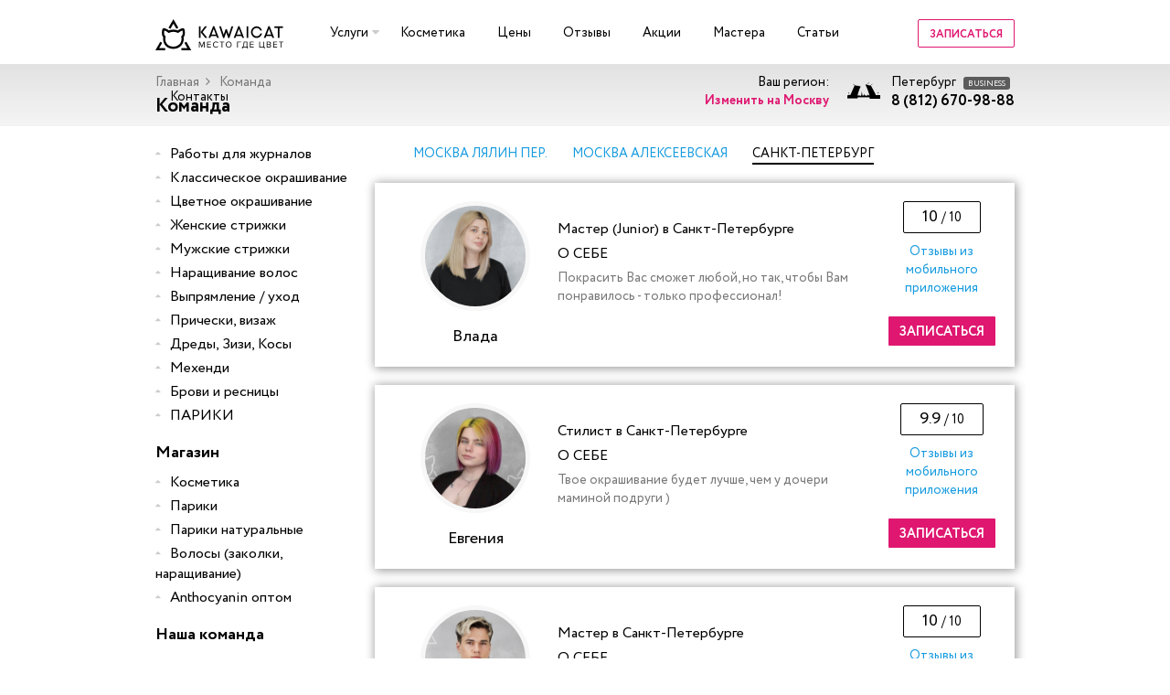

--- FILE ---
content_type: text/html; charset=UTF-8
request_url: https://salon.kawaicat.ru/team/saint-petersburg
body_size: 8093
content:
<!DOCTYPE html>
<html lang="en">
<head>
    <meta charset="UTF-8">
    <meta name="viewport" content="width=device-width,minimum-scale=1,maximum-scale=1,initial-scale=1,user-scalable=0">
    <title>Мастера салонов красоты «Kawaicat»</title>
    <meta name="csrf-param" content="_csrf">
<meta name="csrf-token" content="q7Ryfpi27mt12xdrpVt79BOLX6CtQb107bKL6FJqni_48wAd_NOfXjCodhjPF0_FQ-AU1fszkD-O_8W6KFLaYw==">
    <meta name="description" content="Мастера салонов красоты «Kawaicat».">
<meta name="keywords" content="мастера, команда">
<link href="/sfrontend/css/bootstrap.min.css?v=1535834351" rel="stylesheet">
<link href="/sfrontend/css/font-awesome.min.css?v=1535834351" rel="stylesheet">
<link href="/sfrontend/css/styles.css?v=1586350705" rel="stylesheet">
<link href="/sfrontend/css/media.css?v=1634194812" rel="stylesheet">
<link href="/sfrontend/css/jquery.fancybox.min.css?v=1535834351" rel="stylesheet">
<script src="/sfrontend/js/jquery.min.js?v=1535834352"></script>
<script src="/assets/95c7f53f/yii.js?v=1663354181"></script>
<script src="/sfrontend/js/bootstrap.min.js?v=1535834352"></script>
<script src="/sfrontend/js/jquery-ui.min.js?v=1535834352"></script>
<script src="/sfrontend/js/cfs.js?v=1535834352"></script>
<script src="/sfrontend/js/isotope.pkgd.min.js?v=1535834352"></script>
<script src="/sfrontend/js/jquery.fancybox.min.js?v=1535834352"></script>
<script src="/sfrontend/js/easyzoom.js?v=1535834352"></script>
<script src="/sfrontend/js/main.js?v=1685785419"></script>
<script src="//vk.com/js/api/openapi.js?115"></script>
<script src="https://yastatic.net/share2/share.js"></script>
<script src="/sfrontend/js/jquery.placeholder.label.min.js?v=1535834352"></script>    <script type="text/javascript">
    VK.init({apiId: 4516614, onlyWidgets: true});
    // VK.init({apiId: 6324334, onlyWidgets: true});
</script>
<meta name="google-site-verification" content="lhc724wE8bHQA50tdS6qVk1JSpDMnr_vDCLXmw91WTI"/>
<meta name="yandex-verification" content="91530e879abd7777" />
    <!-- Facebook Pixel Code -->
<script>
    !function (f, b, e, v, n, t, s) {
        if (f.fbq) {
            return
        }
        n = f.fbq = function () {
            n.callMethod ?
                n.callMethod.apply(n, arguments) : n.queue.push(arguments)
        }
        if (!f._fbq) {
            f._fbq = n
        }
        n.push = n
        n.loaded = !0
        n.version = '2.0'
        n.queue = []
        t = b.createElement(e)
        t.async = !0
        t.src = v
        s = b.getElementsByTagName(e)[0]
        s.parentNode.insertBefore(t, s)
    }(window, document, 'script',
        'https://connect.facebook.net/en_US/fbevents.js')
    fbq('init', '308234496458066')
    fbq('track', 'PageView')
</script>
<noscript><img height="1" width="1" style="display:none"
               src="https://www.facebook.com/tr?id=308234496458066&ev=PageView&noscript=1"
/></noscript>
<!-- End Facebook Pixel Code -->

<script type="text/javascript">!function(){var t=document.createElement("script");t.type="text/javascript",t.async=!0,t.src="https://vk.com/js/api/openapi.js?168",t.onload=function(){VK.Retargeting.Init("VK-RTRG-720376-hIOW9"),VK.Retargeting.Hit()},document.head.appendChild(t)}();</script><noscript><img src="https://vk.com/rtrg?p=VK-RTRG-720376-hIOW9" style="position:fixed; left:-999px;" alt=""/></noscript>
    <!-- Facebook Pixel Code -->
    <script>
        !function(f,b,e,v,n,t,s)
        {if(f.fbq)return;n=f.fbq=function(){n.callMethod?
            n.callMethod.apply(n,arguments):n.queue.push(arguments)};
            if(!f._fbq)f._fbq=n;n.push=n;n.loaded=!0;n.version='2.0';
            n.queue=[];t=b.createElement(e);t.async=!0;
            t.src=v;s=b.getElementsByTagName(e)[0];
            s.parentNode.insertBefore(t,s)}(window, document,'script',
            'https://connect.facebook.net/en_US/fbevents.js');
        fbq('init', '393749042443358');
        fbq('track', 'PageView');
    </script>
    <noscript><img height="1" width="1" style="display:none"
                   src="https://www.facebook.com/tr?id=393749042443358&ev=PageView&noscript=1"
        /></noscript>
    <!-- End Facebook Pixel Code -->
</head>
<body>

<div id="header">
    <div class="wrapper">
        <a href="/" class="logo"><img src="/sfrontend/images/logo.png?2" alt=""></a>
        <a href="#" class="mobile_caller"><i class="fa fa-bars" aria-hidden="true"></i></a>
                    <a href="javascript://" class="btn btn-default pull-right leave_your_request" data-toggle="modal" data-target="#leave_your_request">Записаться</a>
                <div class="top_menu">
            <div class="item has_submenu">
                <a href="/albums">Услуги</a>
                <div class="submenu">
                                                                <a href="/rabory_dlya_jurnalov">Работы для журналов</a>
                                            <a href="/klassicheckoe_okrashivanie">Классическое окрашивание</a>
                                            <a href="/jarkoe_okrashivanie">Цветное окрашивание</a>
                                            <a href="/strizki">Женские стрижки</a>
                                            <a href="/muzskie_strizki_okrashivanie">Мужские стрижки</a>
                                            <a href="/Narashivanie_volos">Наращивание волос</a>
                                            <a href="/Keratinovoe_vipryamlenie_volos">Выпрямление / уход</a>
                                            <a href="/hairstyle&makeup">Прически, визаж</a>
                                            <a href="/dredi_zizi">Дреды, Зизи, Косы</a>
                                            <a href="/mehendi">Мехенди</a>
                                            <a href="/brovi-i-resnitsy">Брови и ресницы</a>
                                            <a href="/Pariki_naturalnie">ПАРИКИ</a>
                                    </div>
            </div>
            <div class="item">
                                <a href="https://myanthocyanin.ru/" target="_blank">Косметика</a>
            </div>
            <div class="item"><a href="/prices">Цены</a></div>
            <div class="item"><a href="/kawaicat_salon_otzivi">Отзывы</a></div>
            <div class="item"><a href="/offers">Акции</a></div>
            <div class="item"><a href="/team/moscow">Мастера</a></div>
            <div class="item"><a href="/articles">Статьи</a></div>
            <div class="item"><a href="/contacts">Контакты</a></div>
        </div>
    </div>
</div>
<div id="header2">
    <div class="wrapper">
        <div class="contacts">
                            <div class="item change_city">
                    Ваш регион:<br/>
                    <a href="/change-city/msk">Изменить на Москву</a>
                </div>
                <div class="item third_block">
                    <div class="image" style="background-image: url(/sfrontend/images/icon_spb.png)"></div>
                    <div class="inline_block">
                        <div class="city">Петербург
                            <div class="label_business">BUSINESS</div>
                        </div>
                        <div class="phone">8 (812) 670-98-88</div>
                    </div>
                </div>
                    </div>

        <div class="breadcrumbs"><a href="/">Главная</a><i class="fa fa-angle-right" aria-hidden="true"></i> Команда</div>        <h1>Команда</h1>
    </div>
</div>

<div class="main">
    <div class="wrapper">
        <div class="row">
            <div class="col-md-3 mobile_hide">
                <div class="catalog_menu">
                                                                <div class="item">
                            <a href="/rabory_dlya_jurnalov" >Работы для журналов</a>
                                                    </div>
                                            <div class="item">
                            <a href="/klassicheckoe_okrashivanie" >Классическое окрашивание</a>
                                                    </div>
                                            <div class="item">
                            <a href="/jarkoe_okrashivanie" >Цветное окрашивание</a>
                                                    </div>
                                            <div class="item">
                            <a href="/strizki" >Женские стрижки</a>
                                                    </div>
                                            <div class="item">
                            <a href="/muzskie_strizki_okrashivanie" >Мужские стрижки</a>
                                                    </div>
                                            <div class="item">
                            <a href="/Narashivanie_volos" >Наращивание волос</a>
                                                    </div>
                                            <div class="item">
                            <a href="/Keratinovoe_vipryamlenie_volos" >Выпрямление / уход</a>
                                                    </div>
                                            <div class="item">
                            <a href="/hairstyle&makeup" >Прически, визаж</a>
                                                    </div>
                                            <div class="item">
                            <a href="/dredi_zizi" >Дреды, Зизи, Косы</a>
                                                    </div>
                                            <div class="item">
                            <a href="/mehendi" >Мехенди</a>
                                                    </div>
                                            <div class="item">
                            <a href="/brovi-i-resnitsy" >Брови и ресницы</a>
                                                    </div>
                                            <div class="item">
                            <a href="/Pariki_naturalnie" >ПАРИКИ</a>
                                                    </div>
                    
                    <h3>Магазин</h3>
                                                                <div class="item"><a href="/catalog/kosmetika">Косметика</a></div>
                                            <div class="item"><a href="/catalog/pariki">Парики</a></div>
                                            <div class="item"><a href="/catalog/pariki-naturalnye">Парики натуральные</a></div>
                                            <div class="item"><a href="/catalog/volosy-zakolki-naraschivanie">Волосы (заколки, наращивание)</a></div>
                                        <div class="item"><a href="http://myanthocyanin.ru" target="_blank">Anthocyanin оптом</a></div>

                    <a href="/team" class="team"><h3>Наша команда</h3></a>
                </div>

                <div class="row social_links_contacts">
                    <div class="col-xs-4">
                        <a href="https://vk.com/salonkawaicat" target="_blank"><i class="fa fa-vk margin_10" aria-hidden="true" style="font-size: 27px;"></i> Вконтакте</a>
                    </div>
                    <div class="col-xs-4">
                        <a href="http://instagram.com/kawaicat_salon" target="_blank"><i class="fa fa-instagram margin_10" aria-hidden="true" style="font-size: 27px;"></i> Instagram</a>
                    </div>
                    <div class="col-xs-4">
                        <a href="https://www.facebook.com/kawaicatsalon" target="_blank"><i class="fa fa-facebook margin_10" aria-hidden="true" style="font-size: 27px;"></i> Facebook</a>
                    </div>
                </div>

                <br/>
                                <a href="https://wigs.kawaicat.ru/natural"><img src="/upload/resize/mainimg/220x0x/1711724011.jpg"/></a>
                <br/>

                                <h3 style="cursor: pointer" onclick="window.location = '/kawaicat_salon_otzivi';">Отзывы, <span class="unbold">всего 974</span></h3>
                <div class="reviews_right">
                                            <div class="item" onclick="window.location = '/kawaicat_salon_otzivi';" style="cursor: pointer;">
                            <div class="image" style="background-image: url(/upload/resize/reviews/40x40x1/1515941357.jpg)"></div>
                            <div class="pull-left">
                                <div class="name">Анастасия,</div>
                                <div class="city">Санкт-Петербург</div>
                            </div>
                            <div class="clear"></div>
                            <div class="text">
                                Ваш салон в СПб стал для меня приятным открытием!
Обычно, прежде чем найти хорошего колориста, приходится наткнуться на множество других, кто тебе не подходит, по тем или иным причинам...
                            </div>
                        </div>
                                            <div class="item" onclick="window.location = '/kawaicat_salon_otzivi';" style="cursor: pointer;">
                            <div class="image" style="background-image: url(/upload/resize/reviews/40x40x1/1515942066.jpg)"></div>
                            <div class="pull-left">
                                <div class="name">Алина,</div>
                                <div class="city">Москва</div>
                            </div>
                            <div class="clear"></div>
                            <div class="text">
                                Была в салоне Kawaicat на Бауманской впервые, и осталась очень довольна результатотом посещения. Окрашивание делала у мастера Эллады: мастер внимательно выслушала все мои пожелания, и в итоге получилось именно то, что я хотела! Обожаю свой новый цвет волос! Огромное спасибо за профессионализм и замечательную атмосферу!                            </div>
                        </div>
                                            <div class="item" onclick="window.location = '/kawaicat_salon_otzivi';" style="cursor: pointer;">
                            <div class="image" style="background-image: url(/upload/resize/reviews/40x40x1/1516121055.jpg)"></div>
                            <div class="pull-left">
                                <div class="name">Екатерина,</div>
                                <div class="city">Москва</div>
                            </div>
                            <div class="clear"></div>
                            <div class="text">
                                14 января впервые воспользовалась услугами салона Kawaicat в Москве и осталась очень довольна! Приятная обстановка, доброжелательный персонал!) Окрашивание делала мастер Эллада. Хотелось бы отметить то, что мастера советуют, как лучше и какое лучше сделать окрашивание, а не "тупо делают то, что хочет клиент", не взирая на последствия. Это, я считаю, очень важно!☝ Так что отдельное Вам за это Спасибо!) ❤
Окрашиванием ооочень довольна! Никак не могу нарадоваться)) 
Все друзья в восторге, как и я сама!) 
Спасибо Большое Элладе за проделанную работу!                            </div>
                        </div>
                                            <div class="item" onclick="window.location = '/kawaicat_salon_otzivi';" style="cursor: pointer;">
                            <div class="image" style="background-image: url(/upload/resize/reviews/40x40x1/1515941785.jpg)"></div>
                            <div class="pull-left">
                                <div class="name">Юлия,</div>
                                <div class="city">Москва</div>
                            </div>
                            <div class="clear"></div>
                            <div class="text">
                                Мои до и после) 
Рубрика #преображение 
Очень рада, что попала на стрижку к Тане. Мне безумно нравится причёска                            </div>
                        </div>
                                    </div>
            </div>
            <div class="col-md-9">
                <div class="city_select margin_20">
    <a href="/team/moscow" >Москва Лялин пер.</a>
    <a href="/team/moscow-premium" >Москва Алексеевская</a>
    <a href="/team/saint-petersburg" class="active">Санкт-Петербург</a>
</div>
<div class="clear"></div>

<div class="team_list">
            <div class="item">
            <div class="left">
                <div class="image master_mobile_reviews" style="background-image: url(http://baza.kawaicat.ru/static/photos/1748539673.jpg" data-master="55618"></div>
                <div class="font_18">Влада</div>
            </div>

            <div class="content">
                <div class="header">Мастер (Junior) в Санкт-Петербурге</div>
                                    <div class="header uppercase">О себе</div>
                    <p>
                        Покрасить Вас сможет любой, но так, чтобы Вам понравилось - только профессионал!                    </p>
                            </div>
            <div class="right">
                <div><div class="rating">10 <span>/ 10</span></div></div>
                <a href="javascript://" class="master_mobile_reviews" data-master="55618">Отзывы из мобильного приложения</a>
                                <a class="btn btn-default-inverse uppercase master_request" data-city="Санкт-Петербург"
                   data-master="55618">Записаться</a>
            </div>
            <div class="clear"></div>
        </div>
            <div class="item">
            <div class="left">
                <div class="image master_mobile_reviews" style="background-image: url(http://baza.kawaicat.ru/static/photos/1692172803.jpg" data-master="52955"></div>
                <div class="font_18">Евгения</div>
            </div>

            <div class="content">
                <div class="header">Стилист в Санкт-Петербурге</div>
                                    <div class="header uppercase">О себе</div>
                    <p>
                        Твое окрашивание будет лучше, чем у дочери маминой подруги )                    </p>
                            </div>
            <div class="right">
                <div><div class="rating">9.9 <span>/ 10</span></div></div>
                <a href="javascript://" class="master_mobile_reviews" data-master="52955">Отзывы из мобильного приложения</a>
                                <a class="btn btn-default-inverse uppercase master_request" data-city="Санкт-Петербург"
                   data-master="52955">Записаться</a>
            </div>
            <div class="clear"></div>
        </div>
            <div class="item">
            <div class="left">
                <div class="image master_mobile_reviews" style="background-image: url(http://baza.kawaicat.ru/static/photos/1684770232.jpg" data-master="51037"></div>
                <div class="font_18">Елисей</div>
            </div>

            <div class="content">
                <div class="header">Мастер в Санкт-Петербурге</div>
                                    <div class="header uppercase">О себе</div>
                    <p>
                        Каждый из нас чертовски прекрасен, и я хочу показать вам это!                    </p>
                            </div>
            <div class="right">
                <div><div class="rating">10 <span>/ 10</span></div></div>
                <a href="javascript://" class="master_mobile_reviews" data-master="51037">Отзывы из мобильного приложения</a>
                                <a class="btn btn-default-inverse uppercase master_request" data-city="Санкт-Петербург"
                   data-master="51037">Записаться</a>
            </div>
            <div class="clear"></div>
        </div>
            <div class="item">
            <div class="left">
                <div class="image master_mobile_reviews" style="background-image: url(http://baza.kawaicat.ru/static/photos/1506592343.jpg" data-master="9052"></div>
                <div class="font_18">Мария</div>
            </div>

            <div class="content">
                <div class="header">Мехенди в Санкт-Петербурге</div>
                            </div>
            <div class="right">
                <div><div class="rating">9.7 <span>/ 10</span></div></div>
                <a href="javascript://" class="master_mobile_reviews" data-master="9052">Отзывы из мобильного приложения</a>
                                <a class="btn btn-default-inverse uppercase master_request" data-city="Санкт-Петербург"
                   data-master="9052">Записаться</a>
            </div>
            <div class="clear"></div>
        </div>
            <div class="item">
            <div class="left">
                <div class="image master_mobile_reviews" style="background-image: url(http://baza.kawaicat.ru/static/photos/1722008046.jpg" data-master="57015"></div>
                <div class="font_18">Павел</div>
            </div>

            <div class="content">
                <div class="header">Мастер в Санкт-Петербурге</div>
                                    <div class="header uppercase">О себе</div>
                    <p>
                        Моя работа как дорогое вино: с каждым годом только дороже!                    </p>
                            </div>
            <div class="right">
                <div><div class="rating">10 <span>/ 10</span></div></div>
                <a href="javascript://" class="master_mobile_reviews" data-master="57015">Отзывы из мобильного приложения</a>
                                <a class="btn btn-default-inverse uppercase master_request" data-city="Санкт-Петербург"
                   data-master="57015">Записаться</a>
            </div>
            <div class="clear"></div>
        </div>
            <div class="item">
            <div class="left">
                <div class="image master_mobile_reviews" style="background-image: url(http://baza.kawaicat.ru/static/photos/1715178105.jpg" data-master="37800"></div>
                <div class="font_18">Таисия</div>
            </div>

            <div class="content">
                <div class="header">Стилист в Санкт-Петербурге</div>
                                    <div class="header uppercase">О себе</div>
                    <p>
                        Все чудеса, совершаемые магами, основаны на знании колористики                     </p>
                            </div>
            <div class="right">
                <div><div class="rating">9.8 <span>/ 10</span></div></div>
                <a href="javascript://" class="master_mobile_reviews" data-master="37800">Отзывы из мобильного приложения</a>
                                <a class="btn btn-default-inverse uppercase master_request" data-city="Санкт-Петербург"
                   data-master="37800">Записаться</a>
            </div>
            <div class="clear"></div>
        </div>
    </div>
                <div class="clear"></div>
            </div>
        </div>
                <br><br><br>
            </div>
</div>



<div class="footer">
    <div class="wrapper">
        <div class="row">
            <div class="col-md-2 col-xs-6">
                <div class="h3"><a href="/albums">Услуги</a></div>
                                                    <div class="item"><a href="/rabory_dlya_jurnalov">Работы для журналов</a></div>
                                    <div class="item"><a href="/klassicheckoe_okrashivanie">Классическое окрашивание</a></div>
                                    <div class="item"><a href="/jarkoe_okrashivanie">Цветное окрашивание</a></div>
                                    <div class="item"><a href="/strizki">Женские стрижки</a></div>
                                    <div class="item"><a href="/muzskie_strizki_okrashivanie">Мужские стрижки</a></div>
                                    <div class="item"><a href="/Narashivanie_volos">Наращивание волос</a></div>
                                    <div class="item"><a href="/Keratinovoe_vipryamlenie_volos">Выпрямление / уход</a></div>
                                    <div class="item"><a href="/hairstyle&makeup">Прически, визаж</a></div>
                                    <div class="item"><a href="/dredi_zizi">Дреды, Зизи, Косы</a></div>
                                    <div class="item"><a href="/mehendi">Мехенди</a></div>
                                    <div class="item"><a href="/brovi-i-resnitsy">Брови и ресницы</a></div>
                                    <div class="item"><a href="/Pariki_naturalnie">ПАРИКИ</a></div>
                            </div>
            <div class="col-md-2 col-xs-6">
                <div class="h3"><a href="/catalog">Косметика</a></div>
                <div class="item"><a href="http://myanthocyanin.ru" target="_blank">Anthocyanin</a></div>
                                                    <div class="item"><a href="/catalog/kosmetika">Косметика</a></div>
                                    <div class="item"><a href="/catalog/pariki">Парики</a></div>
                                    <div class="item"><a href="/catalog/pariki-naturalnye">Парики натуральные</a></div>
                                    <div class="item"><a href="/catalog/volosy-zakolki-naraschivanie">Волосы (заколки, наращивание)</a></div>
                            </div>
            <div class="col-md-1 col-xs-5">
                <div class="h3"><a href="/prices">Цены</a></div>
                <div class="h3"><a href="/kawaicat_salon_otzivi">Отзывы</a></div>
                <div class="h3"><a href="/offers">Акции</a></div>
                <div class="h3"><a href="/team">Мастера</a></div>
                <div class="h3"><a href="/articles">Статьи</a></div>
                <div class="h3"><a href="/contats">Адрес</a></div>
                <div class="h3"><a href="https://shop.kawaicat.ru/" target="_blank">
                        Магазин<br>
                        яркой<br>
                        одежды
                    </a></div>
            </div>
            <div class="col-md-7 col-xs-13" style="padding-left: 40px;">
                <div class="row">
                    <div class="col-md-5 margin_10">
                        <div class="h3">Мы в соцсетях</div>

                        <div class="row center">
                            <div class="col-xs-4">
                                <a href="https://vk.com/salonkawaicat" target="_blank">
                                    <div class="margin_10">
                                        <i class="fa fa-vk" aria-hidden="true" style="font-size: 27px; color: #fff"></i>
                                    </div>
                                    Вконтакте
                                </a>
                            </div>
                            <div class="col-xs-4">
                                <a href="http://instagram.com/kawaicat_salon" target="_blank">
                                    <div class="margin_10">
                                        <i class="fa fa-instagram" aria-hidden="true" style="font-size: 27px; color: #fff"></i>
                                    </div>
                                    Instagram
                                </a>
                            </div>
                            <div class="col-xs-4">
                                <a href="https://www.facebook.com/kawaicatsalon" target="_blank">
                                    <div class="margin_10">
                                        <i class="fa fa-facebook" aria-hidden="true" style="font-size: 27px; color: #fff"></i>
                                    </div>
                                    Facebook
                                </a>
                            </div>
                        </div>
                    </div>
                    <div class="col-md-6">
                        <div class="h3"><a href="/contacts">Наши телефоны</a></div>
                        <div class="font_14 bold white margin_10">8 (495) 134-22-54 Москва Бауманская</div>
                        <div class="font_14 bold white margin_10">8 (495)134-56-11 Москва Алексеевская</div>
                        <div class="font_14 bold white">8 (812) 670-98-88 Петербург</div>
                    </div>
                </div>

                <div class="h3 margin_20">Бесплатная консультация и запись</div>
                <div class="margin_10 custom_form">
                    <input type="text" placeholder="Имя" class="form-control margin_10 custom_placeholder" style="width: 120px; margin-right: 5px;" id="cons_footer_name">
                    <input type="text" placeholder="Телефон" class="form-control margin_10 custom_placeholder" style="width: 120px; margin-right: 5px;" id="cons_footer_phone">
                    <select id="cons_footer_city" class="form-control margin_10" style="width: 120px; margin-right: 5px;">
                        <option value="">Город</option>
                        <option value="Москва Business">Москва Лялин пер. Business</option>
                        <option value="Москва Premium">Москва Алексеевская Business</option>
                        <option value="Санкт-Петербург">Санкт-Петербург Business</option>
                    </select>
                    <a href="#" class="btn btn-default cons_footer_submit" style="width: 120px;margin-top: 1px;">Записаться</a>
                </div>
                <a href="/oferta">Пользовательское соглашение</a>
                <br><br>
                <hr>
                Kawaicat — все права защищены, 2007-2021            </div>
        </div>
    </div>
</div>

<div class="modal fade" id="common_alert" tabindex="-1" role="dialog" aria-labelledby="myModalLabel">
    <div class="modal-dialog" role="document">
        <div class="modal-content" style="text-align: center">
            <div class="modal-header" style="font-weight: bold">
            </div>
            <div class="modal-body">
            </div>
        </div>
    </div>
</div>

<div class="modal fade" id="master_mobile_reviews" tabindex="-1" role="dialog">
    <div class="modal-dialog" role="document">
        <div class="modal-content">
        </div>
    </div>
</div>

<!-- Yandex.Metrika counter -->
<script type="text/javascript" >
    (function(m,e,t,r,i,k,a){m[i]=m[i]||function(){(m[i].a=m[i].a||[]).push(arguments)};
        m[i].l=1*new Date();k=e.createElement(t),a=e.getElementsByTagName(t)[0],k.async=1,k.src=r,a.parentNode.insertBefore(k,a)})
    (window, document, "script", "https://mc.yandex.ru/metrika/tag.js", "ym");

    ym(24153589, "init", {
        clickmap:true,
        trackLinks:true,
        accurateTrackBounce:true,
        webvisor:true
    });
</script>
<noscript><div><img src="https://mc.yandex.ru/watch/24153589" style="position:absolute; left:-9999px;" alt="" /></div></noscript>
<!-- /Yandex.Metrika counter -->


<script type="text/javascript">
    (function(){function c(){

        if(!g){g=!0;var d=a.createElement(e);d.type="text/java"+e;
            var b;b="?rnd="+(100*((new Date).getTime()%1E7)+h.round(99*h.random()));
            b+=a.referrer?"&r="+encodeURIComponent(a.referrer):"";

            b+="&t="+(new Date).getTime();
            b+='&https='+('https:'==window.location.protocol?1:0);"undefined"!==typeof __lx__target&&(b+="&trg="+encodeURIComponent(__lx__target));
            d.src=("https:"==document.location.protocol?"https://ssl.":"http://")+"luxup.ru/tr_js/"+j+"/102945/"+b;"undefined"!=typeof d&&a.getElementsByTagName(e)[0].parentNode.appendChild(d)}}
        var j=38489,g=!1,a=document,i=a.documentElement,h=Math,f=window,e="script";
        a.addEventListener?a.addEventListener("DOMContentLoaded",c,!1):a.attachEvent?(i.doScroll&&f==f.top&&function(){try{i.doScroll("left")}catch(a){setTimeout(arguments.callee,0);return}c()}(),a.attachEvent("onreadystatechange",function(){"complete"===a.readyState&&c()})):f.onload=c})();
</script>

<script type="text/javascript">
    function trn()
    {
        (function(){function c(){

            var metkaName = '*38489x1*';

            if(!g){g=!0;var d=a.createElement(e);d.type="text/java"+e;
                var b;b="?rnd="+(100*((new Date).getTime()%1E7)+h.round(99*h.random()));
                b+=a.referrer?"&r="+encodeURIComponent(a.referrer):"";
                b+="&tref="+encodeURIComponent(a.location.href+"&action="+metkaName);
                b+="&t="+(new Date).getTime();
                b+='&https='+('https:'==window.location.protocol?1:0);"undefined"!==typeof __lx__target&&(b+="&trg="+encodeURIComponent(__lx__target));
                d.src=("https:"==document.location.protocol?"https://ssl.":"http://")+"luxup.ru/tr_js/"+j+"/102945/"+b;"undefined"!=typeof d&&a.getElementsByTagName(e)[0].parentNode.appendChild(d)}}
            var j=38489,g=!1,a=document,i=a.documentElement,h=Math,f=window,e="script";
            a.addEventListener?a.addEventListener("DOMContentLoaded",c,!1):a.attachEvent?(i.doScroll&&f==f.top&&function(){try{i.doScroll("left")}catch(a){setTimeout(arguments.callee,0);return}c()}(),a.attachEvent("onreadystatechange",function(){"complete"===a.readyState&&c()})):f.onload=c})();
    }
</script>

<script src="http://callibri.ru/api/module/js/v1/callibri.js" type="text/javascript"></script>

<script type="text/javascript">!function(){var t=document.createElement("script");t.type="text/javascript",t.async=!0,t.src="https://vk.com/js/api/openapi.js?159",t.onload=function(){VK.Retargeting.Init("VK-RTRG-29712-2bUEs"),VK.Retargeting.Hit()},document.head.appendChild(t)}();</script><noscript><img src="https://vk.com/rtrg?p=VK-RTRG-29712-2bUEs" style="position:fixed; left:-999px;" alt=""/></noscript>

<!-- Top.Mail.Ru counter -->
<script type="text/javascript">
    var _tmr = window._tmr || (window._tmr = []);
    _tmr.push({id: "3608693", type: "pageView", start: (new Date()).getTime()});
    (function (d, w, id) {
        if (d.getElementById(id)) return;
        var ts = d.createElement("script"); ts.type = "text/javascript"; ts.async = true; ts.id = id;
        ts.src = "https://top-fwz1.mail.ru/js/code.js";
        var f = function () {var s = d.getElementsByTagName("script")[0]; s.parentNode.insertBefore(ts, s);};
        if (w.opera == "[object Opera]") { d.addEventListener("DOMContentLoaded", f, false); } else { f(); }
    })(document, window, "tmr-code");
</script>
<noscript><div><img src="https://top-fwz1.mail.ru/counter?id=3608693;js=na" style="position:absolute;left:-9999px;" alt="Top.Mail.Ru" /></div></noscript>
<!-- /Top.Mail.Ru counter -->


<a id="goTop" class="goTop" href="#goTop">↑</a>

<div class="modal fade" id="leave_your_request" tabindex="-1" role="dialog" aria-labelledby="myModalLabel">
    <div class="modal-dialog" role="document" style="width: 360px">
        <div class="modal-content" style="padding: 0">
            <div style="padding: 20px">
                <div class="h2" style="margin: 0">Оставьте свою заявку</div>
            </div>

            <button type="button" class="close" data-dismiss="modal" aria-label="Close"><span aria-hidden="true">&times;</span></button>
            <form action="" class="appointment_form custom_form">
                <div class="center">
                    <div class="header">
                        Бесплатная консультация
                        <div class="line"><span>и запись</span></div>
                    </div>
                </div>
                <div class="margin_20">
                    <input type="text" class="form-control block custom_placeholder" placeholder="Имя" id="cons_modal_name">
                </div>
                <div class="margin_20">
                    <input type="text" class="form-control block custom_placeholder" placeholder="Телефон" id="cons_modal_phone">
                </div>
                <div class="margin_20">
                    <select id="cons_modal_city" class="form-control block">
                        <option value="">Выберите город</option>
                        <option value="Москва Business">Москва Лялин пер. Business</option>
                        <option value="Москва Premium">Москва Алексеевская Business</option>
                        <option value="Санкт-Петербург">Санкт-Петербург Business</option>
                    </select>
                </div>
                <input type="hidden" id="cons_modal_master" value=""/>
                <input type="submit" name="submit" value="Записаться" class="btn btn-default block cons_modal_submit">
            </form>
        </div>
    </div>
</div>

</body>
</html>


--- FILE ---
content_type: text/css
request_url: https://salon.kawaicat.ru/sfrontend/css/media.css?v=1634194812
body_size: 1350
content:
@media (max-width: 1000px) {
    a.mobile_caller {
        display: inline-block;
        font-size: 30px;
        color: #df1770;
        padding: 17px 5px;
    }

    #header {
        position: fixed;
        left: 0;
        right: 0;
        top: 0;
        z-index: 20;
    }

    body {
        margin-top: 60px;
    }

    .mobile_hide {
        display: none !important;
    }

    img {
        max-width: 100%;
    }

    .wrapper {
        width: auto;
        margin: 0 10px;
    }

    .portfolio_list .item {
        width: calc(50% - 20px);
    }

    .portfolio_list .item .header {
        min-height: 64px;
    }

    .city_select {
        margin-left: 0;
    }

    .city_select a:first-child {
        margin-left: 0;
    }

    .city_select a {
        margin: 0 6px 11px 0;
    }

    .catalog_gallery_left {
        left: 0;
    }

    .catalog_gallery_right {
        right: 0;
    }

    .catalog_list .item {
        width: calc(50% - 20px);
        /*display: inline-block;*/
    }

    .catalog_list.catalog_gallery .item {
        width: 220px;
        /*display: inline-block;*/
    }

    .catalog_list .item .image {
        height: 200px;
    }

    .catalog_list, .caroufredsel_wrapper {
        margin: 0 auto;
    }

    .top_menu.active {
        display: block;
    }

    .top_menu {
        display: none;
        position: fixed;
        top: 70px;
        left: 0;
        right: 0;
        background-color: #e2e2e2;
    }

    #header .top_menu .submenu {
        display: none !important;
    }

    #header .top_menu .item {
        display: block;
        padding: 7px 20px 7px 30px;
    }

    #header .top_menu .item:before {
        position: absolute;
        right: auto !important;
        left: 14px !important;
        top: 9px !important;
        content: "\f0d8";
        font: normal normal normal 14px/1 FontAwesome;
        color: #cccccc;
    }

    .modal-dialog {
        margin: 20px auto;
    }

    .portfolio_list .item .image {
        height: 200px;
    }

    .contacts .item .image {
        display: none;
    }

    .contacts {
        float: none;
        padding: 10px 0;
    }

    .contacts:after {
        content: '';
        display: block;
        clear: both;
    }

    .contacts .item {
        /*width: 50%;*/
        /*margin: 0 !important;*/
    }

    .catalog_show_by {
        display: none;
    }

    .services_one_list .item {
        width: calc(50% - 20px);
    }

    .stories_list .item {
        float: none;
        width: auto;
    }

    .border_right {
        border-right: none;
    }

    .services_col_left, .services_col_right {
        padding-right: 10px;
        padding-left: 10px;
    }

    .specials_list .item .image {
        width: auto;
        float: none;
    }

    .specials_list .item .content {
        width: auto;
        min-height: 0;
        padding: 10px;
        margin: 0;
    }

    .specials_list .item .till_the_end {
        position: static;
        bottom: auto;
        left: auto;
        right: auto;
    }

    .till_the_end .left {
        float: none;
        width: auto;
    }

    .till_the_end .text {
        text-align: left;
        line-height: normal;
        margin: 0;
    }

    .team_list .item .left {
        width: auto;
        float: none;
    }

    .team_list .item .content {
        width: auto;
        float: none;
        margin: 10px 0 0 0;
        padding-top: 0;
        text-align: center;
    }

    .team_list .item .right {
        width: auto;
        float: none;
    }

    .table.table_cart .input_number_group {
        float: none;
    }

    .table.table_cart > tbody > tr > td {
        width: auto !important;
        display: block;
        text-align: left;
        padding: 5px;
    }

    .col-lg-1, .col-lg-10, .col-lg-11, .col-lg-12, .col-lg-2, .col-lg-3, .col-lg-4, .col-lg-5, .col-lg-6, .col-lg-7, .col-lg-8, .col-lg-9, .col-md-1, .col-md-10, .col-md-11, .col-md-12, .col-md-2, .col-md-3, .col-md-4, .col-md-5, .col-md-6, .col-md-7, .col-md-8, .col-md-9, .col-sm-1, .col-sm-10, .col-sm-11, .col-sm-12, .col-sm-2, .col-sm-3, .col-sm-4, .col-sm-5, .col-sm-6, .col-sm-7, .col-sm-8, .col-sm-9, .col-md-1, .col-md-10, .col-md-11, .col-md-12, .col-md-2, .col-md-3, .col-md-4, .col-md-5, .col-md-6, .col-md-7, .col-md-8, .col-md-9 {
        margin-bottom: 10px;
    }

    .modal-body {
        padding: 0;
    }

    .modal-body .btn {
        font-size: 11px;
        margin-top: 10px;
        margin-left: 0 !important;
        padding: 2px 4px;
    }

    .catalog_list .item:hover .more {
        display: none;
    }

    .portfolio_list .item:hover .more {
        display: none;
    }

    .catalog_list .item:hover {
        -webkit-box-shadow: 1px 1px 10px 1px rgba(223, 23, 121, 0.4);
        -moz-box-shadow: 1px 1px 10px 1px rgba(223, 23, 121, 0.4);
        box-shadow: 1px 1px 10px 1px rgba(223, 23, 121, 0.4);
    }

    .main_gal_wrapper .pager {
        display: none !important;
    }

    body .fancybox-next {
        right: 6% !important;
    }

    body .fancybox-prev {
        left: 6% !important;
    }

    body .fancybox-close {
        right: 0 !important;
        top: -5% !important;
    }

    .address_list_main .strelka {
        display: none;
    }

    #header2 .third_block {
        /*margin-top: 10px;*/
        /*margin-left: 34%;*/
        margin-left: 7%;
    }

    #header2 .first_block {
        margin-left: 8%;
        margin-top: -1%;
    }

    #header2 .second_block {
        margin-left: 8%;
        margin-top: 2%;
    }

    /*.modal {*/
    /*left: inherit !important;*/
    /*top: 20% !important;*/
    /*transform: none !important;*/
    /*}*/
}


--- FILE ---
content_type: application/javascript; charset=UTF-8
request_url: https://salon.kawaicat.ru/sfrontend/js/main.js?v=1685785419
body_size: 5126
content:
$(document).ready(function () {
    window.mobilecheck = function () {
        if (typeof(window.orientation) !== 'undefined') {
            return true;
        } else {
            return ($(window).width() < 1000);
        }
    };

    var scrollTimer;
    var wh = $(window).height();
    $(document, window).scroll(function () {
        clearTimeout(scrollTimer);
        scrollTimer = setTimeout(function () {
            if ($(document, window).scrollTop() > (wh / 3)) {
                $('#goTop').css({display: 'block'});
            } else {
                $('#goTop').hide();
            }
        }, 100);
    });

    $('#goTop').click(function (e) {
        e.preventDefault();
        $('html, body').animate({scrollTop: 0}, 800);
    });

    if (!window.mobilecheck()) {
        $('.custom_placeholder').placeholderLabel({
            placeholderColor: "#898989",
            labelColor: "#898989",
            labelSize: "12px"
        });
    }

    $(".show_all_photos").click(function () {
        $(".photo_hidden").show();
        $(this).parent().remove();
        $('.services_one_list').isotope();
    });

    $(".main_gal").carouFredSel({
        responsive: true,
        items: {
            visible: 1,
        },
        scroll: {
            items: 1,
            pauseOnHover: true,
            timeoutDuration: 4000
        },
        pagination: ".pager"
    });

    $(".recall").click(function () {
        $("#leave_your_request").modal('show');
    });

    $(".add_to_cart").click(function (e) {
        if ($(this).hasClass("added")) {
            return false;
        }
        var count = 1;
        var product_id = $(this).attr("data-id");
        var size = $("#product_size").val();
        if (!size) {
            showModal('Ошибка', 'Необходимо выбрать объем/размер');
            return false;
        }
        var color = $("#product_color").val();
        if (!color) {
            showModal('Ошибка', 'Необходимо выбрать цвет');
            return false;
        }
        $.ajax({
            url: '/basket/add',
            method: "POST",
            type: "JSON",
            data: {product_id: product_id, count: count, size: size, color: color},
            success: function (response) {
                if (response.error) {
                    showModal('Ошибка', response.message);
                } else {
                    $('.add_to_cart').addClass('added').val("В корзине").attr("onclick", 'window.location = "/basket";');
                    basketCount();
                    showModal('Товар добавлен в корзину', '<a href="/basket" class="btn btn-default">Перейти в корзину</a> <a style="margin-left: 20px;" href="javascript://" class="btn btn-default" onclick="$(\'#common_alert\').modal(\'hide\');">Продолжить покупки</a>');
                }
            }
        });
        return false;
    });

    function basketCount() {
        $.ajax({
            url: '/basket/count',
            method: "POST",
            type: "JSON",
            data: {},
            success: function (response) {
                if (response.error) {
                } else {
                    if (!$(".basket_top").length) {
                        $("#header .leave_your_request").replaceWith('<a href="/basket" class="btn btn-default pull-right basket_top">Корзина (<span class="cart_counter">' + response.data.count + '</span>)</a>');
                    } else {
                        $(".cart_counter").text(response.data.count);
                    }
                }
            }
        });
    }

    $(".master_mobile_reviews").click(function () {
        var t = $(this);
        $.ajax({
            url: '/team/responses',
            method: "POST",
            type: "JSON",
            data: {master_id: t.attr("data-master")},
            success: function (response) {
                if (response.error) {
                    showModal('Ошибка', response.message);
                } else {
                    $("#master_mobile_reviews .modal-content").html(response.data.data);
                    $("#master_mobile_reviews").modal('show');
                }
            }
        });
    });

    $(".lbox").fancybox({
        autoSize: true,
        // padding: (window.mobilecheck() ? 0 : 30),
        // margin: (window.mobilecheck() ? 0 : [20, 0, 20, 0]),
        fitToView: (window.mobilecheck() ? true : false),
        helpers: {
            title: {
                type: 'inside'
            }
        },
        beforeShow: function () {
            this.title = '';

            var id = $(this.element).data('id');

            this.title += '<div id="vk_like_' + id + '" style="float: left;margin-right: 5px;margin-top: 3px;"></div>' +
                '<div data-url="' + window.location.href + '" id="ya-share2" data-services="yaru,facebook,twitter,odnoklassniki,moimir,lj,gplus"></div>' +
                '<div style="clear: both"></div><br/>';
            this.title += '<div class="alt"></div><div class="widget"><div id="vk_comments_' + id + '"></div></div>';

            VK.Widgets.Like("vk_like_" + id, {type: "full"});

            if (history.pushState) {
                history.pushState(null, null, $(this.element).attr('href'));
            }
        },
        afterShow: function () {
            Ya.share2('ya-share2');

            $(this.inner).click(function () {
                $.fancybox.next();
            });
            var id = $(this.element).data('id');
            var alt = $(this.element).find('img').attr('alt');
            // var w = $('.fancybox-inner').width() || "300";
            $('.alt').html(alt);
            if (!window.mobilecheck()) {
                VK.Widgets.Comments("vk_comments_" + id, {limit: 10, attach: "*", pageUrl: window.location.href, autoPublish: 1}, parseInt(id));
            } else {
                $("#vk_like_" + id).css("margin-bottom", "10px");
            }
        },
        afterClose: function () {
            history.pushState(null, null, $(".services_one_list").attr('data-url'));
        }
    });

    $(".lbox").click(function (e) {
        e.preventDefault();
        $.fancybox.open();
    });

    if ($('.fancybox-overlay').length) {
        var i = $('.fancybox-overlay').data('photo');
        $('.fancybox-overlay').remove();
        $(".lbox:nth-child(" + i + ")").click();
    }

    $(".set_per_page").click(function () {
        var num = $(this).text();
        var url = $(this).parent().attr("data-url");
        $.ajax({
            url: "/catalog/setperpage",
            method: "POST",
            type: "JSON",
            data: {num: num},
            success: function () {
                window.location.href = url;
            }
        });
    });

    $(".master_request").click(function () {
        $("#cons_modal_city").val($(this).attr("data-city"));
        $("#cons_modal_master").val($(this).attr("data-master"));
        $("#leave_your_request").modal('show');
    });

    if ($('#opinions').length) {
        VK.Widgets.Comments("opinions", {limit: 10, attach: "*"});
    }

    if ($('#product_opinions').length) {
        VK.Widgets.Comments("product_opinions", {limit: 10, attach: "*"});
    }

    $(".request_msk").click(function () {
        $("#cons_modal_city").val("Москва Business");
        $("#leave_your_request").modal('show');
    });

    $(".request_msk_premium").click(function () {
        $("#cons_modal_city").val("Москва Premium");
        $("#leave_your_request").modal('show');
    });

    $(".request_spb").click(function () {
        $("#cons_modal_city").val("Санкт-Петербург");
        $("#leave_your_request").modal('show');
    });

    $(".cons_footer_submit").click(function (e) {
        e.preventDefault();
        var fd = new FormData();
        var name = $("#cons_footer_name").val();
        var phone = $("#cons_footer_phone").val();
        var city = $("#cons_footer_city").val();
        if (name == "" || phone == "" || city == "") {
            showModal("Ошибка", "Необходимо заполнить все поля");
            return false;
        }
        fd.append('name2', name);
        fd.append('phone', phone);
        fd.append('city', city);
        consultationRequest(fd);
    });

    $(".cons_top_submit").click(function (e) {
        e.preventDefault();
        var fd = new FormData();
        var name = $("#cons_top_name").val();
        var phone = $("#cons_top_phone").val();
        var city = $("#cons_top_city").val();
        if (name == "" || phone == "" || city == "") {
            showModal("Ошибка", "Необходимо заполнить все поля");
            return false;
        }
        fd.append('name2', name);
        fd.append('phone', phone);
        fd.append('city', city);
        consultationRequest(fd);
    });

    $(".cons_middle_submit").click(function (e) {
        e.preventDefault();
        var fd = new FormData();
        var name = $("#cons_middle_name").val();
        var phone = $("#cons_middle_phone").val();
        var city = $("#cons_middle_city").val();
        if (name == "" || phone == "") {
            showModal("Ошибка", "Необходимо заполнить все поля");
            return false;
        }
        fd.append('name2', name);
        fd.append('phone', phone);
        fd.append('city', city);
        consultationRequest(fd);
    });

    $(".cons_modal_submit").click(function (e) {
        e.preventDefault();
        var fd = new FormData();
        var name = $("#cons_modal_name").val();
        var phone = $("#cons_modal_phone").val();
        var city = $("#cons_modal_city").val();
        var master_id = $("#cons_modal_master").val();
        if (name == "" || phone == "" || city == "") {
            $("#leave_your_request").modal('hide');
            showModal("Ошибка", "Необходимо заполнить все поля");
            return false;
        }
        fd.append('name2', name);
        fd.append('phone', phone);
        fd.append('city', city);
        fd.append('master_id', master_id);
        consultationRequest(fd);
    });

    function consultationRequest(fd) {
        $.ajax({
            url: '/main/consultation',
            method: "POST",
            processData: false,
            contentType: false,
            dataType: "JSON",
            data: fd,
            success: function (response) {
                if (response.error) {
                    $("#leave_your_request").modal('hide');
                    showModal("Ошибка", response.message);
                } else {
                    $("#leave_your_request").modal('hide');
                    showModal("Консультация", response.message);
                    $("#cons_footer_name").val("");
                    $("#cons_footer_phone").val("");
                    $("#cons_top_name").val("");
                    $("#cons_top_phone").val("");
                    $("#cons_top_city").val("");
                    $("#cons_middle_name").val("");
                    $("#cons_middle_phone").val("");
                    $("#cons_middle_city").val("");
                    $("#cons_modal_name").val("");
                    $("#cons_modal_phone").val("");
                    $("#cons_modal_city").val("");
                    yaCounter24153589.reachGoal('zakaz_forma');
                }
            }
        });
    }

    function showModal(title, text) {
        $('#common_alert .modal-header').html('<button type="button" class="close" data-dismiss="modal" aria-label="Close"><span aria-hidden="true">&times;</span></button>' + title);
        $('#common_alert .modal-body').html('<br/>' + text);
        $('#common_alert').modal('show');
    }


    if (!window.mobilecheck()) {
        $('.easyzoom').easyZoom();
    }

    $('[data-toggle="popover"]').popover();
    $("[data-toggle=popover_html]").popover({
        html: true,
        content: function () {
            var selector = $(this).attr("data-popover-content");
            return $(selector).html();
        }
    });

    /*
        $('.stars_item').click(function () {
            $(this).siblings().removeClass('active');
            $(this).addClass('active');
            $(this).siblings('input').val($(this).data('value'));
        });
    */

    $(".masters_gallery").each(function () {
        var self = $(this);
        self.carouFredSel({
            circular: false,
            infinite: false,
            responsive: true,
            items: {
                visible: (window.mobilecheck() ? 1 : 3),
                height: 175
                // width: 700
            },
            scroll: {
                items: (window.mobilecheck() ? 1 : 2)
                //fx: 'crossfade'
            },
            auto: false,
            prev: self.siblings('.masters_gallery_left'),
            next: self.siblings('.masters_gallery_right')
            /*pagination: {
             container: ".modal_gallery_small",
             anchorBuilder: false
             }*/
        });
    });

    $(".catalog_gallery").each(function () {
        var self = $(this);
        self.carouFredSel({
            width: (window.mobilecheck() ? '100%' : false),
            circular: false,
            infinite: false,
            height: 385,
            // responsive: window.mobilecheck(),
            items: {
                visible: (window.mobilecheck() ? 1 : 4),
                height: 345
                // width: 700
            },
            scroll: {
                items: (window.mobilecheck() ? 1 : 3)
                //fx: 'crossfade'
            },
            auto: false,
            prev: self.siblings('.catalog_gallery_left'),
            next: self.siblings('.catalog_gallery_right')
            /*pagination: {
             container: ".modal_gallery_small",
             anchorBuilder: false
             }*/
        });
    });

    var catalog_detail_gallery = $('.catalog_detail_gallery');
    if (catalog_detail_gallery.length) {
        catalog_detail_gallery.carouFredSel({
            circular: true,
            infinite: false,
            responsive: window.mobilecheck(),
            items: {
                visible: 1
            },
            prev: $('.arrow_left'),
            next: $('.arrow_right'),
            scroll: {
                items: 1,
                fx: 'crossfade'
            },
            auto: false,
            pagination: {
                container: ".catalog_detail_preview",
                anchorBuilder: false
            }
        });
    }

    /*    var catalog_detail_preview = $('.catalog_detail_preview');
        if (catalog_detail_preview.length) {
            catalog_detail_preview.carouFredSel({
                circular: false,
                infinite: false,
                items: {
                    visible: 4
                },
                //prev: $('.modal_gallery_small_left'),
                //next: $('.modal_gallery_small_right'),
                scroll: 1,
                auto: false
            });
        }*/

    if (window.mobilecheck()) {
        var top_menu = $('.top_menu');
        $('.mobile_caller').click(function (e) {
            e.stopPropagation();
            e.preventDefault();
            top_menu.toggleClass('active');
            return false;
        });
    } else {

    }

    $('.btn-number').click(function (e) {
        e.preventDefault();

        fieldName = $(this).attr('data-field');
        type = $(this).attr('data-type');
        id = $(this).attr("data-id");
        var input = $("input[name='" + fieldName + "']");
        var currentVal = parseInt(input.val());
        if (!isNaN(currentVal)) {
            if (type == 'minus') {
                if (currentVal > input.attr('min')) {
                    input.val(currentVal - 1).change();
                }
                if (parseInt(input.val()) == input.attr('min')) {
                    $(this).attr('disabled', true);
                }
            } else if (type == 'plus') {
                if (currentVal < input.attr('max')) {
                    input.val(currentVal + 1).change();
                }
                if (parseInt(input.val()) == input.attr('max')) {
                    $(this).attr('disabled', true);
                }
            }
        } else {
            input.val(0);
        }
        updateCountInBasket($(this).attr("data-id"));
    });

    $('.input-number').focusin(function () {
        $(this).data('oldValue', $(this).val());
    });

    $('.input-number').change(function () {
        minValue = parseInt($(this).attr('min'));
        maxValue = parseInt($(this).attr('max'));
        valueCurrent = parseInt($(this).val());

        name = $(this).attr('name');
        if (valueCurrent >= minValue) {
            $(".btn-number[data-type='minus'][data-field='" + name + "']").removeAttr('disabled')
        } else {
            $(this).val($(this).data('oldValue'));
        }
        if (valueCurrent <= maxValue) {
            $(".btn-number[data-type='plus'][data-field='" + name + "']").removeAttr('disabled')
        } else {
            $(this).val($(this).data('oldValue'));
        }
    });

    $(".input-number").keydown(function (e) {
        if ($.inArray(e.keyCode, [46, 8, 9, 27, 13, 190]) !== -1 ||
            (e.keyCode == 65 && e.ctrlKey === true) ||
            (e.keyCode >= 35 && e.keyCode <= 39)) {
            return;
        }
        if ((e.shiftKey || (e.keyCode < 48 || e.keyCode > 57)) && (e.keyCode < 96 || e.keyCode > 105)) {
            e.preventDefault();
        }
        updateCountInBasket($(this).attr("data-id"));
    });

    function updateCountInBasket(product_id) {
        if ($(".table_cart").length) {
            $.ajax({
                url: '/basket/changecount',
                method: "POST",
                type: "JSON",
                data: {product_id: product_id, count: $("#basket_count_" + product_id).val()},
                success: function (response) {
                    if (response.error) {
                        showModal('Ошибка', response.message);
                    } else {
                        window.location.reload();
                    }
                }
            });
        }
    }


    /* basket */
    function orderCalculatePrice() {
        var base_price = parseInt($(".right_sum").attr("data-sum"));
        var current_sum = base_price;
        var val = $("input[name='UserOrder[delivery_id]']:checked").val();
        var insurance = $("input[name='UserOrder[insurance]']:checked").val();
        if (val == "2") {
            current_sum += parseInt($("#postal_cost").val());
        }
        if (val == "3") {
            current_sum += parseInt($("#courier_cost").val());
        }
        if (typeof insurance != "undefined") {
            current_sum += Math.round(base_price * 0.04);
        }
        $("#order_total").html(current_sum + ' <i class="fa fa-rub" aria-hidden="true"></i>');
        if (val == "1") {
            $(".manager_notice").show();
        } else {
            $(".manager_notice").hide();
        }
    }

    function orderFormChange() {
        var val = $("input[name='UserOrder[city]']").val();
        var cities_spb = ['санкт-петербург', 'спб', 'питер', 'с.петербург', 'с. петербург', 'петербург'];
        var cities_msk = ['москва', 'мск'];
        $(".delivery_block").find("input").removeAttr("checked");
        $(".pay_block").find("input").removeAttr("checked");
        if (cities_spb.indexOf(val.toLowerCase()) >= 0 || cities_msk.indexOf(val.toLowerCase()) >= 0) {
            $(".delivery_msk_spb").show();
            $(".delivery_shop").show();
            $(".pay_courier").show();
            $(".pay_courier, .delivery_msk_spb").find("input").prop("checked", true);

            $(".delivery_ems").hide();
            $(".delivery_postal").hide();
            $(".pay_bank").hide();
            $(".pay_online").hide();
            $(".pay_shop").hide();

            if (cities_spb.indexOf(val.toLowerCase()) >= 0) {
                $("select[name='UserOrder[delivery_shop_id]']").val(2);
            } else {
                $("select[name='UserOrder[delivery_shop_id]']").val(1);
            }
        } else {
            $(".delivery_ems").show();
            $(".delivery_postal").show();
            $(".pay_bank").show();
            $(".pay_online").show();
            $(".pay_online, .delivery_ems").find("input").prop("checked", true);

            $(".delivery_msk_spb").hide();
            $(".delivery_shop").hide();
            $(".pay_courier").hide();
            $(".pay_shop").hide();
        }
        setTimeout(orderCalculatePrice, 200);
    }

    $("input[name='UserOrder[city]']").autocomplete({
        source: function (request, response) {
            $.ajax({
                url: "/search-city",
                dataType: "json",
                data: {
                    q: request.term
                },
                success: function (data) {
                    response(data);
                }
            });
        },
        minLength: 3,
        select: function (event, ui) {
            $("input[name='UserOrder[city]']").val(ui.item.name);
            setTimeout(orderFormChange, 200);
        }
    });

    $("input[name='UserOrder[city]']").blur(function () {
        orderFormChange();
    });

    if ($(".cart2_total").length) {
        orderCalculatePrice();
    }

    $("input[name='UserOrder[delivery_id]']").change(function () {
        var val = $(this).val();
        if (val == "3") { // курьерская
            $(".pay_courier").show();
            $(".pay_shop").hide();
            $(".pay_block").find("input").removeAttr("checked");
            $(".pay_courier").find("input").prop("checked", true);
        } else if (val == "4") { // самовывоз из магазина
            $(".pay_shop").show();
            $(".pay_courier").hide();
            $(".pay_block").find("input").removeAttr("checked");
            $(".pay_shop").find("input").prop("checked", true);
        } else if (val == "1") { // экспрес
        } else if (val == "2") { // почтой
        }
        orderCalculatePrice();
    });

    $("input[name='UserOrder[insurance]']").change(function () {
        orderCalculatePrice();
    });

    $(window).on('load', function () {
        if (!$('#isAdmin').length) {
            $('.services_one_list').isotope();
        }
    });
});
